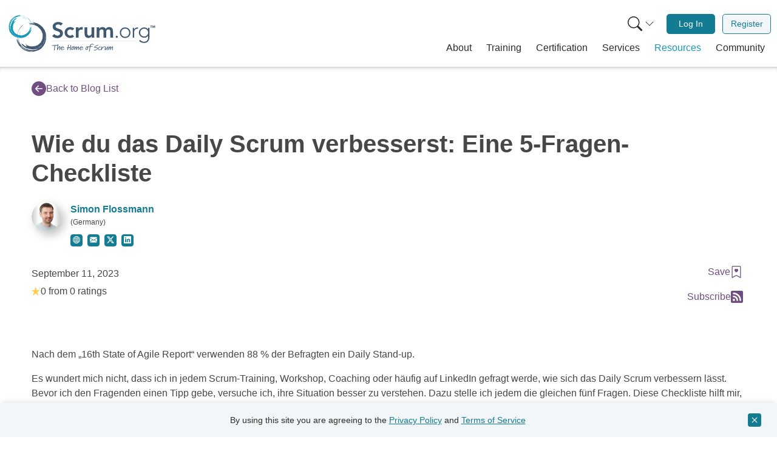

--- FILE ---
content_type: text/javascript
request_url: https://www.scrum.org/themes/custom/scrumorg_v2/js/toast.js?t8vgep
body_size: 267
content:
(function (SDO) {

    function toastError(textOrOptions) {
        toast(textOrOptions, 'bg-danger', true);
    }

    function toastInfo(textOrOptions) {
        toast(textOrOptions, 'bg-info', false);
    }

    function toastSuccess(textOrOptions) {
        toast(textOrOptions, 'bg-success', false);
    }

    function toast(textOrOptions, className, userMustClose) {
        let toastifyOptions = {
            text: typeof textOrOptions === 'string' ? textOrOptions : textOrOptions.text,
            className: `sdo-toast p-4 pe-5 bg-gradient ${className}`,
            close: true,
        };

        if (typeof textOrOptions === 'object' && textOrOptions.hasOwnProperty('destinationUrl')) {
            toastifyOptions.destination = textOrOptions.destinationUrl;
            toastifyOptions.newWindow = true;
        }

        if (userMustClose === true) {
            toastifyOptions.duration = -1;
        }

        Toastify(toastifyOptions).showToast();
    }

    SDO.toastError = toastError;
    SDO.toastInfo = toastInfo;
    SDO.toastSuccess = toastSuccess;

}(window.SDO = window.SDO || {}));
